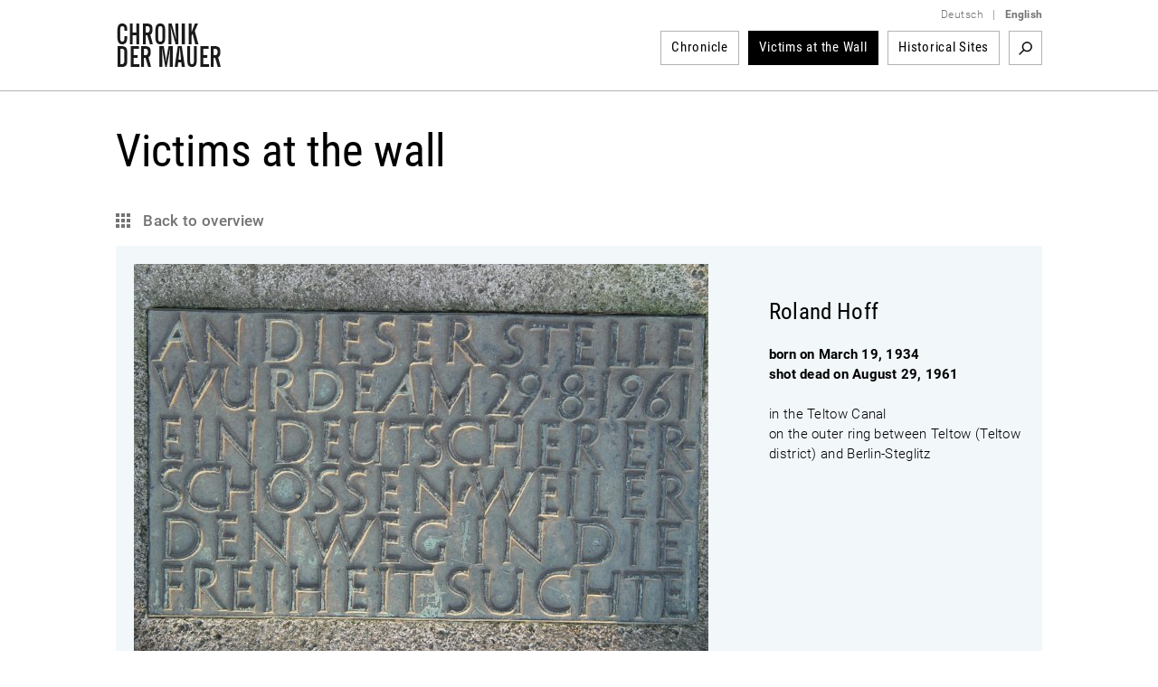

--- FILE ---
content_type: text/html; charset=utf-8
request_url: https://www.chronik-der-mauer.de/en/victims/180481/hoff-roland
body_size: 10873
content:

<!DOCTYPE html>
<html lang="en">

<head>
<meta charset="UTF-8">
<meta name="robots" content="index, follow" />
<meta name="author" content="Bundeszentrale f&uuml;r politische Bildung" />
<meta name="revisit-after" content="1 day" />
<meta content="width=device-width, initial-scale=1.0, user-scalable=no" name="viewport" />
<meta name="description" content="History of the Berlin Wall from the construction until reunification. Successful and unsuccessful escapes and portraits of victims of the Berlin Wall represented by texts, documents, pictures and videos." />
<meta name="keywords" content="Berliner Mauer, Mauer, Mauerbau, 13. August 1961, Mauerfall, 9. November 1989, Grenzanlagen DDR, Grenzanlagen Berlin, Grenze Berlin, Flucht Mauer, Flüchtling Mauer, Flucht DDR, Flüchtling DDR, Fluchtgeschichten, Todesstreifen, Todesopfer Berliner Mauer, Mauertote, Grenztruppen, geteilte Stadt, West-Berlin, Ost-Berlin, Kalter Krieg, Geschichte der Teilung, Deutsche Teilung, Spuren Berliner Mauer, Mauerreste, Wiedervereinigung, Wende" />
<link rel="canonical" href="http://www.chronik-der-mauer.de/en/victims/180481/hoff-roland" />
<title>Hoff, Roland | Chronicle of the Wall</title>

<link type="text/css" rel="stylesheet" href="/sites/default/files/css/css_Ez4k1BF_sseh3wN7pOUtr8WE85DZR8uVtpbL8acgF98.css?A4ABC" media="all" />
<link type="text/css" rel="stylesheet" href="/sites/default/files/css/css_eSc6BjSf_O2yKk0Ygp6PX2zynGDxsJtNC7d82qNaoO4.css?A4ABC" media="print" />

<!--[if lte IE 6]>
<link type="text/css" rel="stylesheet" href="/sites/default/files/css/css_47DEQpj8HBSa-_TImW-5JCeuQeRkm5NMpJWZG3hSuFU.css?A4ABC" media="all" />
<![endif]-->
<script type="text/javascript" src="/sites/default/files/js/js_Xf3xz9t-QY7ud3sZd2RVAmyd2zv0coCg8JkIj33rvqk.js?A4ABC"></script>
<script type="text/javascript" src="/sites/default/files/js/js_lzljvXW_O98rBqSWMwogCpc_mHZKMdtofun4Hu_VbTY.js?A4ABC"></script>
<script type="text/javascript" src="/sites/default/files/js/js_yYsDHBh5w0ydEJzfqO8Xhh3ZAFjd9s8UA0NpVU8ejfc.js?A4ABC"></script>
<script type="text/javascript">
<!--//--><![CDATA[//><!--
jQuery.extend(Drupal.settings, {"basePath":"\/","pathPrefix":"","setHasJsCookie":0,"ajaxPageState":{"js":{"misc\/jquery.js?A4ABC":1,"misc\/jquery.once.js?A4ABC":1,"misc\/drupal.js?A4ABC":1,"public:\/\/languages\/de_ljbDTsSNwowOk67T2yOlY0IuwAIt_JcZI8G-VKBTTYo.js?A4ABC":1,"sites\/all\/themes\/bpb\/js\/jquery-1.10.2.min.js?A4ABC":1,"sites\/all\/themes\/bpb\/js\/jquery-migrate-1.2.1.min.js?A4ABC":1,"sites\/all\/themes\/bpb\/js\/jquery-ui.min.js?A4ABC":1,"sites\/all\/themes\/bpb\/js\/jquery.cycle2.min.js?A4ABC":1,"sites\/all\/themes\/bpb\/js\/jquery.fancybox.js?A4ABC":1,"sites\/all\/themes\/bpb\/js\/jquery.fancybox-buttons.js?A4ABC":1,"sites\/all\/themes\/bpb\/js\/jquery.fancybox-thumbs.js?A4ABC":1,"sites\/all\/themes\/bpb\/js\/jquery.fancybox.pack.js?A4ABC":1,"sites\/all\/themes\/bpb\/js\/jquery.easing-1.3.pack.js?A4ABC":1,"sites\/all\/themes\/bpb\/js\/custom-slider.js?A4ABC":1,"sites\/all\/themes\/bpb\/js\/jwplayer.js?A4ABC":1,"sites\/all\/themes\/bpb\/js\/jquery.event.move.js?A4ABC":1,"sites\/all\/themes\/bpb\/js\/jquery.twentytwenty.js?A4ABC":1,"sites\/all\/themes\/bpb\/js\/jquery.mousewheel.min.js?A4ABC":1,"sites\/all\/themes\/bpb\/js\/cdm.js?A4ABC":1,"sites\/all\/themes\/bpb\/js\/jquery.rwdImageMaps.min.js?A4ABC":1,"sites\/all\/themes\/bpb\/js\/lazysizes.min.js?A4ABC":1,"sites\/all\/themes\/bpb\/js\/videojs\/video.minified.js?A4ABC":1,"sites\/all\/themes\/bpb\/js\/videojs\/videojs-flash.min.js?A4ABC":1,"sites\/all\/themes\/bpb\/js\/videojs\/lang\/de.js?A4ABC":1},"css":{"sites\/all\/themes\/bpb\/css\/foundation.css":1,"sites\/all\/themes\/bpb\/css\/twentytwenty.css":1,"sites\/all\/themes\/bpb\/css\/jquery-ui.min.css":1,"sites\/all\/themes\/bpb\/css\/videojs\/video-js.css":1,"sites\/all\/themes\/bpb\/css\/videojs\/videojs-custom.css":1,"sites\/all\/themes\/bpb\/css\/base.css":1,"sites\/all\/themes\/bpb\/css\/maccaco\/projekktor.style.css":1,"sites\/all\/themes\/bpb\/font-awesome\/css\/font-awesome.min.css":1,"sites\/all\/themes\/bpb\/css\/print.css":1,"sites\/all\/themes\/bpb\/css\/ie6.css":1}}});
//--><!]]>
</script>
    <!--[if lte IE 8]>
    <style type='text/css'>
    #navi .subnavi_akteure,
	#navi .subnavi_termine {
	    border-width: 0 1px 1px 1px;
	    border-style: solid;
	    border-color: #666;
	}
    </style>
    <![endif]-->

    <!--[if IE 7]>
    <style type='text/css'>
    #navi {
       z-index: 200;
    }
    #navi ul {
       z-index: 201;
    }
    #navi ul li {
       z-index: 202;
    }
    #navi ul li ul {
       z-index: 203;
    }
    #navi ul li ul li {
       z-index: 204;
    }
    .imageflow .caption {
        left: 0px;
    }
    </style>
    <![endif]-->

    <!--[if lte IE 6]>
    <style type='text/css'>
    #slider,
	.ie6hide,
	.portlet .date,
	.mediaicon {
        display: none !important;
    }
    </style>
    <![endif]-->

    <!-- FAVICON ICO - IE 6-9 
    <link rel='shortcut icon' type='image/x-icon' href='/sites/all/themes/bpb/img/favicon/favicon-16x16.ico'>
    <link rel='shortcut icon' type='image/x-icon' href='/sites/all/themes/bpb/img/favicon/favicon-32x32.ico'>
    <link rel='shortcut icon' type='image/x-icon' href='/sites/all/themes/bpb/img/favicon/favicon-48x48.ico'>
    -->

    <!-- FAVICON ICO -->
    <link rel='shortcut icon' type='image/x-icon' href='/sites/all/themes/bpb/img/favicon/favicon.ico'>
    <link rel='icon' type='image/x-icon' href='/sites/all/themes/bpb/img/favicon/favicon.ico'>

    <!-- FAVICON GIF/PNG - modern desktop browsers -->
    <link rel='icon' type='image/gif' href='/sites/all/themes/bpb/img/favicon/favicon.gif'>
    <link rel='icon' type='image/png' href='/sites/all/themes/bpb/img/favicon/favicon.png'>
    <link rel='icon' type='image/png' sizes='16x16' href='/sites/all/themes/bpb/img/favicon/favicon-16x16.png'>
    <link rel='icon' type='image/png' sizes='32x32' href='/sites/all/themes/bpb/img/favicon/favicon-32x32.png'>
    <link rel='icon' type='image/png' sizes='48x48' href='/sites/all/themes/bpb/img/favicon/favicon-48x48.png'>
    <link rel='icon' type='image/png' sizes='57x57' href='/sites/all/themes/bpb/img/favicon/favicon-57x57.png'>
    <link rel='icon' type='image/png' sizes='76x76' href='/sites/all/themes/bpb/img/favicon/favicon-76x76.png'>
    <link rel='icon' type='image/png' sizes='128x128' href='/sites/all/themes/bpb/img/favicon/favicon-128x128.png'>
    <link rel='icon' type='image/png' sizes='96x96' href='/sites/all/themes/bpb/img/favicon/favicon-96x96.png'>
    <link rel='icon' type='image/png' sizes='160x160' href='/sites/all/themes/bpb/img/favicon/favicon-160x160.png'>
    <link rel='icon' type='image/png' sizes='192x192' href='/sites/all/themes/bpb/img/favicon/favicon-192x192.png'>
    <link rel='icon' type='image/png' sizes='196x196' href='/sites/all/themes/bpb/img/favicon/favicon-196x196.png'>
    <link rel='icon' type='image/png' sizes='228x228' href='/sites/all/themes/bpb/img/favicon/favicon-228x228.png'>

    <!-- FAVICON PNG - iOS Safari (Apple Touch Icon) -->
    <meta name='apple-mobile-web-app-title' content='Chronik der Mauer'/>
    <link rel='apple-touch-icon' href='/sites/all/themes/bpb/img/favicon/apple-touch-icon.png'>
    <link rel='apple-touch-icon' href='/sites/all/themes/bpb/img/favicon/apple-touch-icon-precomposed.png'>
    <link rel='apple-touch-icon' sizes='57x57' href='/sites/all/themes/bpb/img/favicon/favicon-57x57.png'>
    <link rel='apple-touch-icon' sizes='60x60' href='/sites/all/themes/bpb/img/favicon/favicon-60x60.png'>
    <link rel='apple-touch-icon' sizes='72x72' href='/sites/all/themes/bpb/img/favicon/favicon-72x72.png'>
    <link rel='apple-touch-icon' sizes='76x76'   href='/sites/all/themes/bpb/img/favicon/favicon-76x76.png'/>
    <link rel='apple-touch-icon' sizes='114x114' href='/sites/all/themes/bpb/img/favicon/favicon-114x114.png'>
    <link rel='apple-touch-icon' sizes='120x120' href='/sites/all/themes/bpb/img/favicon/favicon-120x120.png'/>
    <link rel='apple-touch-icon' sizes='128x128' href='/sites/all/themes/bpb/img/favicon/favicon-128x128.png'>
    <link rel='apple-touch-icon' sizes='144x144' href='/sites/all/themes/bpb/img/favicon/favicon-144x144.png'>
    <link rel='apple-touch-icon' sizes='152x152' href='/sites/all/themes/bpb/img/favicon/favicon-152x152.png'/>
    <link rel='apple-touch-icon' sizes='180x180' href='/sites/all/themes/bpb/img/favicon/favicon-180x180.png'/>

    <!-- FAVICON JSON - Android Chrome (Web App) -->
    <link rel='manifest' href='/sites/all/themes/bpb/img/favicon/favicon.json'>
    <link rel='manifest' href='/site.webmanifest'>

    <!-- FAVICON SVG - Mac OS Safari (Pinned Tab) -->
    <link rel='mask-icon' href='/sites/all/themes/bpb/img/favicon/favicon.svg' color='#0e5f9c'>

    <!-- FAVICON PNG - Windows 8.1 and 10 -->
    <meta name='application-name' content='Chronik der Mauer' />
    <meta name='msapplication-config' content='/sites/all/themes/bpb/img/favicon/favicon.xml' />
    <meta name='msapplication-TileImage' content='/sites/all/themes/bpb/img/favicon/favicon-144x144.png' />
    <meta name='msapplication-TileColor' content='#0e5f9c' />
    <meta name='msapplication-navbutton-color' content='#ffffff'>
    <meta name='msapplication-tooltip' content='Chronik der Mauer'/>
    <meta name='msapplication-square70x70logo' content='/sites/all/themes/bpb/img/favicon/favicon-70x70.png'>
    <meta name='msapplication-square144x144logo' content='/sites/all/themes/bpb/img/favicon/favicon-144x144.png'>
    <meta name='msapplication-square150x150logo' content='/sites/all/themes/bpb/img/favicon/favicon-150x150.png'>
    <meta name='msapplication-wide310x150logo' content='/sites/all/themes/bpb/img/favicon/favicon-310x150.png'>
    <meta name='msapplication-square310x310logo' content='/sites/all/themes/bpb/img/favicon/favicon-310x310.png'>

</head>
        <body class="html" >
        <!-- 01.06.2026 13:59:17 //-->
            
<!-- TOP-CONTAINER BEGIN -->
<header id='top-container' class=''>
    <div id='page-header'>
        <div id='logo'>
            <a href='/en/' title='Homepage'>
                <img class='logo' width='117' height='50' alt='Logo: Chronik der Mauer' src='/sites/all/themes/bpb/img/logo.png' />
            </a>
        </div>
        <div class='nav-bar' >
            <div class='language-switcher'>
                <ul>
                    <li><a href="/" class="language">Deutsch</a></li>
                    <li><span class="language">|</span></li>
                    <li><a href="/en/" class="language"><strong>English</strong></a></li>
                </ul>
            </div>


    <nav id="navigation">
        <ul>
<li class="navigation-item " id="highlight-160733"><a href="/en/chronicle/">Chronicle</a>                </li><li class="navigation-item active"><a href="/en/victims/">Victims at the Wall</a>                </li><li class="navigation-item " id="highlight-184075"><a href="/en/sites/">Historical Sites</a>                </li>        </ul>
                <div id='searchbox'>

            <div class='search-activate search-start'><a href="/en/181278/search" target='_self' title='Search term'>Search term</a></div>
            <form id='search-form' class='hidden-search' method='get' action="/en/181278/search">
                <div class='inline input'>
                    <input class="search-inputbox" name="suchwort" placeholder="Search term" type='text' />
                </div>
                <div class='inline close search-close'>Close</div>
                <div class='inline submit'>
                    <input alt='Search' class='searchSubmitBox search-start' value='Search' type='image' name='action' title='Search term' src='/sites/all/themes/bpb/img/empty.png'/>
                </div>
            </form>
        </div>
            </nav><!-- END NAVIGATION-->
    <script type='text/javascript'>
        $(document).ready(
            function() {
                var width = -20 - 36 + 10;
                var done = false;
                $('.search-activate').on('click', function(event) {
                    var counter = 1;
                    event.preventDefault();
                    var list = $('#navigation ul').children().get().reverse();
                    $.each( list, function( key, value ) {
                        if (counter <= 3) {
                            width += $(value).children().width() + 26;
                            $(value).hide();
                            counter++;
                        } else {
                            return false;
                        }
                    });
                    if(!done) {
                        $('.search-inputbox').css('width', width);
                    }
                    done = true;
                    $('.search-activate').hide();
                    $('.searchSubmitBox').css('display', 'block');
                    $('#search-form').show();
                });
                $('.search-close').on('click', function(event) {
                    $('#search-form').hide();
                    var list = $('#navigation ul').children();
                    $.each( list, function( key, value ) {
                        $(value).show();
                        $('.search-activate').show();
                    });
                });
                $('.search-inputbox').focus(function() {
                    $(this).val('');
                });
            }
        );
    </script>
<!-- cachetime[inc_navi] 1767702637-06.01.2026 13:30:37//-->

        </div>
        <a class='hamburger-button' href='?openNavi=1'></a>
        <script>
        $('.hamburger-button').on('click', function() {
            $('.nav-bar').animate({
                    height: "toggle"
                }, 1000, function() {
                    if (!$('.hamburger-button').hasClass('active')) {
                        $('.hamburger-button').addClass('active');
                        $('#top-container').addClass('no-fix');
                        window.scrollTo(0, 0);
                    } else {
                        $('.hamburger-button').removeClass('active');
                        $('#top-container').removeClass('no-fix');
                    }
                }
            );

            return false;
        });
        </script>
    </div>

    <div class='clear'></div>
    <div class='page-border-top'></div>
</header>
<div id="top-container-scrollable"></div>
<!-- TOP-CONTAINER END -->
<!-- CONTAINER BEGIN -->


<main id='container' class=''>
    <div id='top'></div>
    <div id='outer_wrapper'>
        <div id='content-full-width'

 class='content-todesopfer'
        >


            <div class='breadcrump '>
                <div id="printurl" style="display:none">
                    <img class='logo' width='117' height='50' alt='Logo: Chronik der Mauer' src='/sites/all/themes/bpb/img/logo.png' />
                    URL: http://www.chronik-der-mauer.de/en/victims/180481/hoff-roland                </div>
                <span id="printpfad" style="display:none">Pfad: </span>



                <span title='Homepage'>
Homepage
                </span>
                <span class='seperator'>&gt;</span>


                <span title='Victims at the Wall'>
Victims at the Wall
                </span>
                <span class='seperator'>&gt;</span>

                <span title='Hoff, Roland'>
Hoff, Roland
                </span>

            </div>


<h1>

Victims at the wall
</h1>
<a
    class='todesopfer-zurueck'
    href='/en/victims/?letter=&todesopfer-jahre=-1&todesopfer-kategorien=-1&text-name=&show-all='
>

Back to overview
</a>
<div class='eye-catcher'>
    <div class='image-wrapper'>

            <a rel='fancybox-button-180481'
               id='fancybox--1'
               class='fancybox'
               title='Hoff, Roland'
               href='/en/victims/180481/hoff-roland?type=galerie&amp;show=image&amp;i=177996'
               data-fancybox-href='/cache/images/6/177996-3x2-galerie.jpg?F795D'
            >
                <img src    = '/cache/images/6/177996-3x2-todesopfer635x434.jpg?395EA'
                     height = '434'
                     alt    = 'Roland Hoff, shot dead in the Berlin border waters: Memorial stone with inscription in Berlin-Lichterfelde (photo: 2004)'
                     title  = 'Roland Hoff, shot dead in the Berlin border waters: Memorial stone with inscription in Berlin-Lichterfelde (photo: 2004)'
                />
            </a>
            <div class='caption-and-copyright'>
                <div class='caption' style='width:635px;'>

Roland Hoff: Memorial stone with inscription in Berlin-Lichterfelde (photo: 2004) (Photo: Hans-Hermann Hertle)
                </div>
            </div>


        <div class='clear'></div>
    </div>
    <div class='description-text' style='float: right' itemscope itemtype="http://schema.org/Person">
        <div class='title' itemprop="name"><h2>Roland Hoff</h2></div>
        <div class='text' itemprop="description">

<strong>born on March 19, 1934<br/>
shot dead on August 29, 1961</strong>
<br /><br />in the Teltow Canal<br/>
on the outer ring between Teltow (Teltow district) and Berlin-Steglitz
        <!--<br/><br/><b><a href="/grenze/160520/karte?nid=180481" target="_blank">Zur Karte</a></b>-->


        </div>
    </div>
    <div class='clear'></div>
</div>

        </div>
        <div class='clear'></div>


        <div id='wrapper-content-teaserright'

 class='wrapper-todesopfer'
        >


            <div id="content"
            >

  <!--<div class="region region-content">//-->
    <!--<div id="block-system-main" class="block block-system first last odd">//-->

      
  <!--<div class="content">//-->
    
<div style="clear:both"></div>

<div class='article'>

<strong class='teaser'>At 2 p.m. he jumped into the border waters with a briefcase under his arm and swam to the West Berlin side. "Don’t shoot! Please don’t shoot" he called out after the first shots were fired.</strong>"The inhuman division of our city," reported the „Berliner Morgenpost" on August 30, 1961, „claimed a third life yesterday. At the zone border in Lichterfelde, an unknown fugitive was murdered by the Vopo [East German Police] while trying to swim to freedom through the Teltow Canal." <a class="foot-note" id="fr-footnode0" href="#footnode0-1">[1]</a> The East German authorities had long known the identity of the deceased by then, but they did not reveal his name for decades. <a class="foot-note" id="fr-footnode1" href="#footnode1-2">[2]</a> Even the victim’s relatives were not notified. Not until the East German archives were made accessible was it discovered that the man whose escape attempt ended fatally on this late summer day was the 27-year-old Roland Hoff. 
<br /><br />Roland Hoff was born on March 19, 1934 in Hanover, where he grew up with his three sisters. One of his sisters recalled that the only son was their mother’s favorite and continued to live at home even after he had completed an apprenticeship as a pipe-layer. <a class="foot-note" id="fr-footnode2" href="#footnode2-3">[3]</a> He did not move out until he went to East Germany at the age of 27 in June 1961. Like so many West Germans who resettled in the East, he was not motivated by political convictions. <a class="foot-note" id="fr-footnode3" href="#footnode3-4">[4]</a> His mother believes that he drove to the inner-German border and requested residency in East Germany because he feared being penalized for having driven his moped while under the influence of alcohol. After completing the admissions procedure at the Barby Reception Camp near Magdeburg, Roland Hoff was assigned an apartment and job in Lusatia in Saxony. But only a short time later he wrote to his mother that he was already thinking about coming back to the West. <a class="foot-note" id="fr-footnode4" href="#footnode4-5">[5]</a> The Berlin Wall put an abrupt end to these plans. Apparently Roland Hoff spoke out openly against the closure of the border at his workplace ten days later. This resulted in his discharge „due to absenteeism and inciting slander against the state in violation of the measures of 13.8.61." <a class="foot-note" id="fr-footnode5" href="#footnode5-6">[6]</a> He failed to respond to the summons to appear before an arbitration court „for the purpose of clarifying his employment situation." Instead he packed his belongings, sent them by mail from Forst to his mother in Hanover and headed off in the direction of Berlin on August 29. 
<br /><br />That day in Teltow, a suburb in the southwest of Berlin, construction was being carried out to facilitate surveillance of the East German side of the Teltow Canal. The border to the West Berlin district of Lichterfelde on the other side ran through the middle of the canal here. A group of forty construction workers were busy clearing an embankment under the surveillance of border police and militia work units. According to a Potsdam police report, Roland Hoff must have managed to disguise himself as a worker and reach the bank undetected. At 2 p.m. he jumped into the border waters with a briefcase under his arm and swam to the West Berlin side. „Don’t shoot! Please don’t shoot" he called out after the first shots were fired. But four border guards continued to fire at him until he was fatally wounded in the head and sunk beneath the water’s surface. <a class="foot-note" id="fr-footnode6" href="#footnode6-7">[7]</a>
<div class="clear"></div><div class="image image-center" style="position:relative;">
    <a rel="fancybox-button-180481" id="fancybox-0" class="fancybox" data-fancybox-href="/cache/images/7/177997-3x2-galerie.jpg?50F5E" href="/en/victims/180481/hoff-roland?type=galerie&amp;show=image&amp;i=177997" data-fancy-original-url="/system/files/asset_image_3x2/03-4_3_1_Hoff_Fahndungsplakat_web.jpg">
        <img class="thumbnail-noborder-article lazyload" data-src="/cache/images/7/177997-3x2-article1200.jpg?5A310" title="Roland Hoff, shot dead in the Berlin border waters: West Berlin wanted poster, Aug. 30, 1961" width="1200" height="872" alt="Roland Hoff, shot dead in the Berlin border waters: West Berlin wanted poster, Aug. 30, 1961" src="/cache/images/7/177997-3x2-article210.jpg?28D89" data-fancy-title="Roland Hoff: West Berlin wanted poster, Aug. 30, 1961 (Source: Polizeihistorische Sammlung/Der Polizeipr&auml;sident in Berlin)"  />
    </a>
    <div class='caption-and-copyright'>
        <div class='caption' style='width:1200px;'>
            Roland Hoff: West Berlin wanted poster, Aug. 30, 1961 (Source: Polizeihistorische Sammlung/Der Polizeipräsident in Berlin)        </div>
    </div>
</div>

The workers on the east side of the Teltow Canal who had witnessed this violent act were horrified and spontaneously stopped their work. One worker expressed his displeasure loudly, calling the border soldiers „concentration camp guards" and „murderers," and was consequently detained temporarily and interrogated. <a class="foot-note" id="fr-footnode7" href="#footnode7-8">[8]</a>
<br /><br />The authorities also took strong action against the workers of a nearby industrial plant, the „Teltower Geräte und Reglerwerk," who expressed their sympathy with the victim. A flier from the factory leadership accused an employee of making light of and defending the escape attempt because she had described the guards as murderers. <a class="foot-note" id="fr-footnode8" href="#footnode8-9">[9]</a> The flier is a good example of how East German propaganda villainized a victim in order to legitimize the brutal action taken against fugitives: „A henchman of the Cold War was not able to complete his assignment. A louse on the body of our worker and peasant state has been squashed before it could bite." <a class="foot-note" id="fr-footnode9" href="#footnode9-10">[10]</a> This kind of propaganda, which equated the victim with the enemy, was a clear and intentional public demonstration of the harshness of the authorities. Similar examples can be found in the East German press reports that employed the same clichés and prejudices. „Neues Deutschland," for example, characterized Roland Hoff and Günter Litfin, who was shot and killed a few days earlier, as „sinister elements," „criminal characters" and „riffraff." The East German „Märkische Volksstimme" responded to the West Berlin Senate’s protests with the statement: „You speak of freedom and lament that East German border control officials shot criminals who disregarded all the warning calls and shots and violated our border in an attempt to escape the punishment they deserved." <a class="foot-note" id="fr-footnode10" href="#footnode10-11">[11]</a>
<br /><br />Within a very short time police and firemen, as well as journalists and photographers, arrived at the site where the shooting had taken place and aimed their cameras at the men in uniform on the other side of the canal. In the western media and in commentaries the shots were unanimously condemned and the brutality of the act was criticized. <a class="foot-note" id="fr-footnode11" href="#footnode11-12">[12]</a> In response to this most recent fatality the West Berlin authorities conducted an investigation of the alleged criminals and would continue to do so in every case that followed. A reward of 10,000 German marks was offered for tips that would lead to the identification of the perpetrators in this unprecedented search operation. A wanted poster showing one of the marksmen was hung at many places along the Wall as a deterrent. <a class="foot-note" id="fr-footnode12" href="#footnode12-13">[13]</a> In the following years, defectors to the West provided West Berlin authorities with the names of the border guards involved in the shooting, but they could not take action against them yet. After the Wall fell, however, the three former border guards were brought to trial, but the courts were unable to determine which one was responsible for the fatal shot. <a class="foot-note" id="fr-footnode13" href="#footnode13-14">[14]</a> The East German authorities never divulged Roland Hoff’s name. His mother, after hearing western media reports, was convinced that it was her son who had been found dead in the Teltow Canal and she notified the West German authorities. But her lifelong efforts to receive information from the East German authorities remained unsuccessful.
<div class="clear"></div><div class="image image-center" style="position:relative;">
    <a rel="fancybox-button-180481" id="fancybox-1" class="fancybox" data-fancybox-href="/cache/images/5/177995-3x2-galerie.jpg?C732E" href="/en/victims/180481/hoff-roland?type=galerie&amp;show=image&amp;i=177995" data-fancy-original-url="/system/files/asset_image_3x2/01-050206_HHH_DSC00708_Hoff_Gedenkstein02_web_0.jpg">
        <img class="thumbnail-noborder-article lazyload" data-src="/cache/images/5/177995-3x2-article1200.jpg?811E6" title="Roland Hoff, shot dead in the Berlin border waters: Memorial stone in Berlin-Lichterfelde &ndash; on the riverbank that he didn&rsquo;t reach. The name of the man who was killed was not known at the time in the West (photo: 2004)" width="1200" height="900" alt="Roland Hoff, shot dead in the Berlin border waters: Memorial stone in Berlin-Lichterfelde &ndash; on the riverbank that he didn&rsquo;t reach. The name of the man who was killed was not known at the time in the West (photo: 2004)" src="/cache/images/5/177995-3x2-article210.jpg?8F934" data-fancy-title="Roland Hoff: Memorial stone in Berlin-Lichterfelde &ndash; on the riverbank that he didn&rsquo;t reach. The name of the man who was killed was not known at the time in the West (photo: 2004) (Photo: Hans-Hermann Hertle)"  />
    </a>
    <div class='caption-and-copyright'>
        <div class='caption' style='width:1200px;'>
            Roland Hoff: Memorial stone in Berlin-Lichterfelde – on the riverbank that he didn’t reach. The name of the man who was killed was not known at the time in the West (photo: 2004) (Photo: Hans-Hermann Hertle)        </div>
    </div>
</div>

A memorial stone to the unknown fugitive was unveiled on the West Berlin bank on the first anniversary of his death and is still there today. 
<br /><br />Christine Brecht<br/><br/>                <div class='foot-notes-head'>
                    <a href='#'>
                <!--
                    <span class='left'>Footnotes</span>
                    <span class='right'>Open</span>
                    -->
                        <span class="head-span">
                            <span class="left">Footnotes</span>
                            <span class="right">&nbsp;</span>
                        </span>

                    </a>
                </div>
                <div class='foot-notes'>


                    <span class='reference'>
                        <span class='number'>
                            [1]
                        </span>
                        <span class='comment' id='footnode0-1'>
                             „Das dritte Todesopfer der KZ-Schergen," in: Berliner Morgenpost, 30.8.1961.
                        </span>
                    </span>

                    <span class='reference'>
                        <span class='number'>
                            [2]
                        </span>
                        <span class='comment' id='footnode1-2'>
                             See, for example, „Bericht des Kommandeurs der 5. Grenzbrigade der DGP an das MdI, 29.8.1961," in: BArch, Pt 10591, n. pag.
                        </span>
                    </span>

                    <span class='reference'>
                        <span class='number'>
                            [3]
                        </span>
                        <span class='comment' id='footnode2-3'>
                             Conversation conducted by Christine Brecht with Margarete W., Roland Hoff’s sister, 3.11.2006.
                        </span>
                    </span>

                    <span class='reference'>
                        <span class='number'>
                            [4]
                        </span>
                        <span class='comment' id='footnode3-4'>
                             See Andrea Schmelz, Migration und Politik im geteilten Deutschland während des Kalten Krieges. Die West-Ost-Migration in die DDR in den 1950er und 1960er Jahren, Opladen, 2002.
                        </span>
                    </span>

                    <span class='reference'>
                        <span class='number'>
                            [5]
                        </span>
                        <span class='comment' id='footnode4-5'>
                             See „Vermerk der Polizei Hannover, 21.11.1961," in: StA Neuruppin, Az. 61 Js 23/95, Bd. 1, Bl. 100–101.
                        </span>
                    </span>

                    <span class='reference'>
                        <span class='number'>
                            [6]
                        </span>
                        <span class='comment' id='footnode5-6'>
                             See „Funkspruch der DGP, 29.8.1961," in: BArch, Pt 10591, n. pag.
                        </span>
                    </span>

                    <span class='reference'>
                        <span class='number'>
                            [7]
                        </span>
                        <span class='comment' id='footnode6-7'>
                             See „Zwischenbericht des VPK Potsdam, 29.8.1961," in: BLHA, Rep. 471/15.1, Nr. 223, Bl. 38–40, and „Tatortbefundsbericht des VPK Potsdam, 29.8.1961," in: Ibid., Nr. 568, Bl. 137–138. See also the eye-witness statement from Thilo S., 14.9.1993, in: StA Neuruppin, Az. 61 Js 23/95, Bd. 4 , Bl. 56–69.
                        </span>
                    </span>

                    <span class='reference'>
                        <span class='number'>
                            [8]
                        </span>
                        <span class='comment' id='footnode7-8'>
                             Ibid, here Bl. 63. The exact quote: „You concentration camp guards, you are worse than the Nazis. You murderers!" See also information of the MfS-ZAIG from 31.8.1961, in: BStU, MfS, ZAIG Nr. 510, Bl. 1–6, here Bl. 6, and „Bericht des Kommandeurs der 5. Grenzbrigade der DGP, 29.8.1961," in: BArch, Pt 10591, n. pag.                        </span>
                    </span>

                    <span class='reference'>
                        <span class='number'>
                            [9]
                        </span>
                        <span class='comment' id='footnode8-9'>
                             Statements by former employees after their flight to West Berlin in September 1961, in: StA Neuruppin, Az. 61 Js 23/95, Bd. 1, Bl. 59–65.
                        </span>
                    </span>

                    <span class='reference'>
                        <span class='number'>
                            [10]
                        </span>
                        <span class='comment' id='footnode9-10'>
                             „Der Impuls," flyer, 4.9.1961, in: StA Neuruppin, Az. 61 Js 23/95, Bd. 5, Bl. 42–44.
                        </span>
                    </span>

                    <span class='reference'>
                        <span class='number'>
                            [11]
                        </span>
                        <span class='comment' id='footnode10-11'>
                             „Mordhetze in der Frontstadt," in: Neues Deutschland, 2.9.1961; „Unsere Staatsgrenze ist unantastbar," in: Märkische Volksstimme, 6.9.1961.
                        </span>
                    </span>

                    <span class='reference'>
                        <span class='number'>
                            [12]
                        </span>
                        <span class='comment' id='footnode11-12'>
                             See Berliner Morgenpost, 30.8.1961; Der Kurier, 30.8.1961; Telegraf, 30.8.1961; Spandauer Volksblatt, 30.8.1961; Der Tagesspiegel, 30.8.1961, and reports on RIAS from 30.8.1961.
                        </span>
                    </span>

                    <span class='reference'>
                        <span class='number'>
                            [13]
                        </span>
                        <span class='comment' id='footnode12-13'>
                             See, for example, the MfS report on supposed western war mongering, 1.11.1961, in: BStU, MfS, ZAIG Nr. 525, Bl. 3–39.
                        </span>
                    </span>

                    <span class='reference'>
                        <span class='number'>
                            [14]
                        </span>
                        <span class='comment' id='footnode13-14'>
                             See „Urteil des Landgerichts Potsdam vom 22.4.1996," in: StA Berlin, 27 Js 99/95, Bd. 6, Bl. 175–228, and „Urteil des Landgerichts Potsdam vom 15.4.1996," in: Ibid., Bl. 229–232.                        </span>
                    </span>
</div></div>

<script type="text/javascript">
//<![CDATA[

    $(document).ready(function () {
        /*
        $('.fancybox').fancybox({
            helpers	: {
                   title: {
                       // type: 'outside'
                       type: 'inside'
                   },
                   buttons : {},
                   // overlay : {closeClick: true}
                   overlay : {closeClick: false}
            },
            // maxWidth: 800,
            margin:[20,20,40,20],
            maxWidth: 800,
            maxHeight: 671,
            tpl: {
                // closeBtn: '<div title=\'Close\' class=\'fancybox-item fancybox-close\'>Close X<\/div>'
                closeBtn: '<div title=\'Schließen\' class=\'fancybox-item fancybox-close\'><\/div>'
            },
            beforeShow : function() {
                   this.title = this.element[0].children[0].dataset.fancyTitle;

                   if ((this.title == '') || (typeof this.title === 'undefined')) {
                       this.title = this.element[0].children[0].title;
                   }

                   var index = (this.index + 1) + ' / ' + this.group.length;

                   // $('.fancybox-wrap').prepend('<div style=\'text-align:center;margin-bottom:10px;\' class=\'current-number\'>' + index + '<\/div>'),
                   // $('.fancybox-wrap').prepend($('.fancybox-close'));

                    $('.current-number, .fancybox-close').remove();
                    $('.fancybox-wrap').prepend('<div style=\'text-align:center;margin-bottom:51px; margin-top: -21px;\' class=\'current-number\'>' + index + '<\/div>');
            },
		    afterLoad: function(current, previous) {
		    },
        afterShow : function() {
            $('.fancybox-overlay').prepend($('.fancybox-close'));

            var imageWidth = $('.fancybox-image').width();
            $('.fancybox-title').width(imageWidth);
        },
        onUpdate : function() {
            var imageWidth = $('.fancybox-image').width();
            $('.fancybox-title').width(imageWidth);
        }
        });*/

        $('.foot-notes').hide();
        $('.foot-notes-head .head-span .right').show();

        $('.foot-note').click(function() {
            $('.foot-notes').show();
            $('.foot-notes-head .head-span .right').addClass('active');
        });

        $('.foot-notes-head > a').click(function() {
            if ($('.foot-notes-head .head-span .right').hasClass('active') == true) {
                $('.foot-notes').hide();
                $('.foot-notes-head .head-span .right').removeClass('active');
            } else {
                $('.foot-notes').show();
                $('.foot-notes-head .head-span .right').addClass('active');
            }

            return false;
        });

        /*

        $('.foot-notes-head .right').html('Close');
        $('.foot-notes-head .right').toggleClass('active');
        $('.foot-notes-head .right').on('click', function() {
            $(this).toggleClass('active');
            if ($(this).hasClass('active') == true) {
                $(this).html('Close');
                $('.foot-notes').show();
            } else {
                $(this).children('span').remove();
                $(this).html('Open');
                $('.foot-notes').hide();
            }

        });
        */
    });
//]]>
</script>
  <!--</div>//-->

<!--</div>//--><!-- /.block -->
  <!--</div>//--><!-- /.region -->

            </div>
            <!-- END CONTENT -->



            <div id='teaser-right'>


            </div>
            <!-- END teaser-right -->
            <!--<div class='clear'></div>-->
        </div>
        <!-- END wrapper-content-teaserright -->
        <div class='clear'></div>
    </div>
        <a href='#top' class='top' title='Top of page'>Top of page</a>
    <!-- END outer_wrapper -->
    <div class='clear'></div>
</main>
<!-- END CONTAINER -->

<footer id='container-bottom'>
    <div class='page-border'></div>
    <div id='footer'>
        <div class='footer'>
            <div class='footer-left left'>
                <div class='footer-logos'>
                    <a target='_blank' href='https://www.bpb.de/' title='Bundeszentrale f&uuml; Politische Bildung'>
                        <img height='50' width='122' alt='Bundeszentrale f&uuml; Politische Bildung' src='/sites/all/themes/bpb/img/fuss-bpb.png' />
                    </a>
                    <a target='_blank' href='https://www.deutschlandradio.de/' title='DeutschlandRadio'>
                        <img height='50' width='125' alt='DeutschlandRadio' src='/sites/all/themes/bpb/img/deutschlandradio-logo.png' />
                    </a>
                    <a target='_blank' href='https://zzf-potsdam.de' title='ZZF Potsdam'>
                        <img height='50' width='75' alt='ZZF Potsdam' src='/sites/all/themes/bpb/img/fuss-zentrum.png' />
                    </a>
                    <a target='_blank' href='https://www.stiftung-berliner-mauer.de' title='Stiftung Berliner Mauer'>
                        <img height='50' width='106' alt='Stiftung Berliner Mauer' src='/sites/all/themes/bpb/img/fuss-sbm.png' />
                    </a>
                    <div class='clear'></div>
                </div>
            </div>
            <div class='footer-right right'>


        <a href='/en/contact/' target='_self' title='Contact'>Contact</a>


        <a href='/en/181331/imprint' title='Imprint'>Imprint</a>


        <a href='/en/184108/privacy-policy-for-www-chronik-der-mauer-de' title='Data protection'>Data protection</a>


        <a class="last" href='/en/sitemap/' title='Sitemap'>Sitemap</a>


            </div>
        </div>
    </div>
    <div class='clear'></div>
</footer>
    
</body>
</html>
